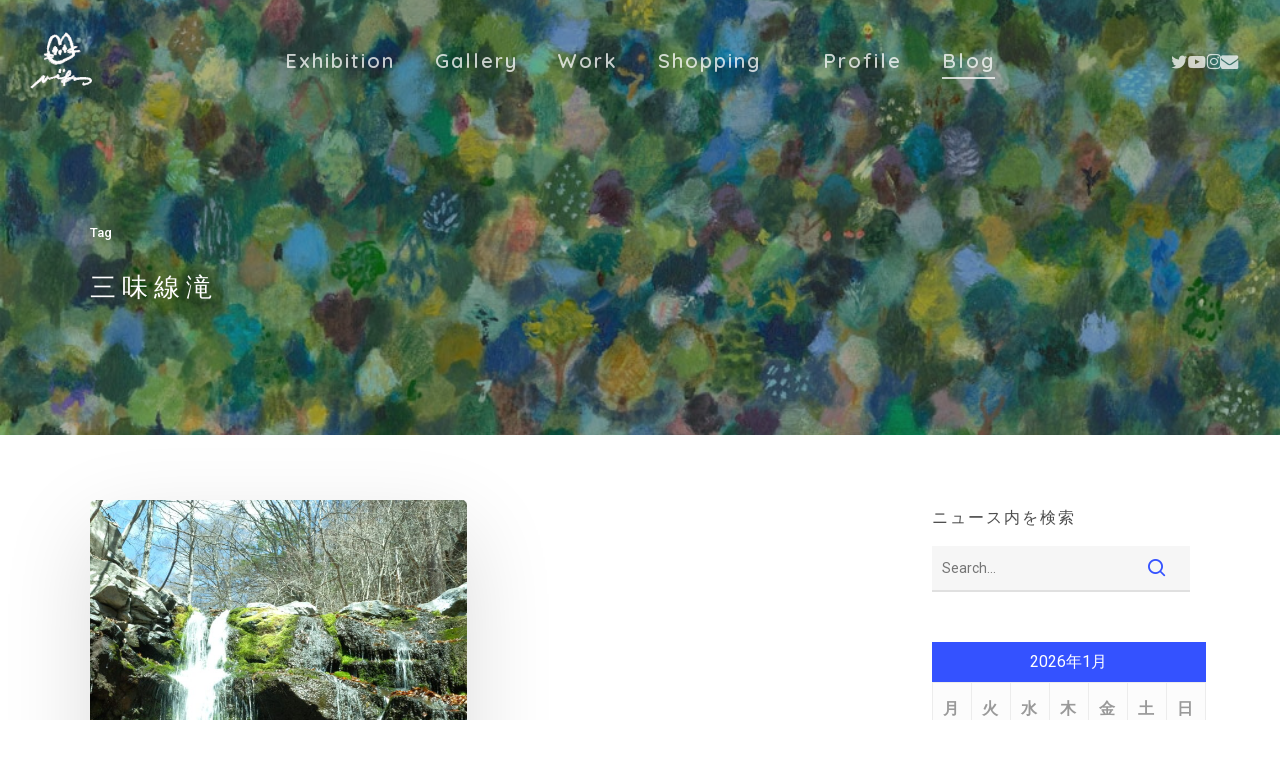

--- FILE ---
content_type: text/html; charset=UTF-8
request_url: https://www.hideatsu.com/tag/%E4%B8%89%E5%91%B3%E7%B7%9A%E6%BB%9D/
body_size: 10297
content:
<!doctype html>
<html lang="ja" class="no-js">
<head>
	<meta charset="UTF-8">
	<meta name="viewport" content="width=device-width, initial-scale=1, maximum-scale=1, user-scalable=0" /><meta name='robots' content='index, follow, max-image-preview:large, max-snippet:-1, max-video-preview:-1' />

	<!-- This site is optimized with the Yoast SEO plugin v26.8 - https://yoast.com/product/yoast-seo-wordpress/ -->
	<script data-cfasync="false" id="ao_optimized_gfonts_config">WebFontConfig={google:{families:["Quicksand:600","Roboto:500,400,700","Dosis:400,300,700","Poiret One:400","Source Code Pro:200,400"] },classes:false, events:false, timeout:1500};</script><link media="all" href="https://www.hideatsu.com/wp-content/cache/autoptimize/css/autoptimize_f49965a563f8e624d5d92bc0fcb20506.css" rel="stylesheet"><title>三味線滝 アーカイブ - hideatsu ひであつ</title>
	<link rel="canonical" href="https://www.hideatsu.com/tag/三味線滝/" />
	<meta property="og:locale" content="ja_JP" />
	<meta property="og:type" content="article" />
	<meta property="og:title" content="三味線滝 アーカイブ - hideatsu ひであつ" />
	<meta property="og:url" content="https://www.hideatsu.com/tag/三味線滝/" />
	<meta property="og:site_name" content="hideatsu ひであつ" />
	<meta name="twitter:card" content="summary_large_image" />
	<script type="application/ld+json" class="yoast-schema-graph">{"@context":"https://schema.org","@graph":[{"@type":"CollectionPage","@id":"https://www.hideatsu.com/tag/%e4%b8%89%e5%91%b3%e7%b7%9a%e6%bb%9d/","url":"https://www.hideatsu.com/tag/%e4%b8%89%e5%91%b3%e7%b7%9a%e6%bb%9d/","name":"三味線滝 アーカイブ - hideatsu ひであつ","isPartOf":{"@id":"https://www.hideatsu.com/#website"},"primaryImageOfPage":{"@id":"https://www.hideatsu.com/tag/%e4%b8%89%e5%91%b3%e7%b7%9a%e6%bb%9d/#primaryimage"},"image":{"@id":"https://www.hideatsu.com/tag/%e4%b8%89%e5%91%b3%e7%b7%9a%e6%bb%9d/#primaryimage"},"thumbnailUrl":"https://www.hideatsu.com/wp-content/uploads/2021/04/DSCF3213-scaled.jpg","breadcrumb":{"@id":"https://www.hideatsu.com/tag/%e4%b8%89%e5%91%b3%e7%b7%9a%e6%bb%9d/#breadcrumb"},"inLanguage":"ja"},{"@type":"ImageObject","inLanguage":"ja","@id":"https://www.hideatsu.com/tag/%e4%b8%89%e5%91%b3%e7%b7%9a%e6%bb%9d/#primaryimage","url":"https://www.hideatsu.com/wp-content/uploads/2021/04/DSCF3213-scaled.jpg","contentUrl":"https://www.hideatsu.com/wp-content/uploads/2021/04/DSCF3213-scaled.jpg","width":1707,"height":2560},{"@type":"BreadcrumbList","@id":"https://www.hideatsu.com/tag/%e4%b8%89%e5%91%b3%e7%b7%9a%e6%bb%9d/#breadcrumb","itemListElement":[{"@type":"ListItem","position":1,"name":"ホーム","item":"https://www.hideatsu.com/"},{"@type":"ListItem","position":2,"name":"三味線滝"}]},{"@type":"WebSite","@id":"https://www.hideatsu.com/#website","url":"https://www.hideatsu.com/","name":"hideatsu ひであつ","description":"Artist JP","publisher":{"@id":"https://www.hideatsu.com/#/schema/person/b0d3f2ee349d47d24f727a2f945f7bb4"},"potentialAction":[{"@type":"SearchAction","target":{"@type":"EntryPoint","urlTemplate":"https://www.hideatsu.com/?s={search_term_string}"},"query-input":{"@type":"PropertyValueSpecification","valueRequired":true,"valueName":"search_term_string"}}],"inLanguage":"ja"},{"@type":["Person","Organization"],"@id":"https://www.hideatsu.com/#/schema/person/b0d3f2ee349d47d24f727a2f945f7bb4","name":"hideatsu","image":{"@type":"ImageObject","inLanguage":"ja","@id":"https://www.hideatsu.com/#/schema/person/image/","url":"https://secure.gravatar.com/avatar/21902670a86d6085bae023f7a7baa07a3741e3bffb8a30682c400fb80627ff8d?s=96&d=mm&r=g","contentUrl":"https://secure.gravatar.com/avatar/21902670a86d6085bae023f7a7baa07a3741e3bffb8a30682c400fb80627ff8d?s=96&d=mm&r=g","caption":"hideatsu"},"logo":{"@id":"https://www.hideatsu.com/#/schema/person/image/"}}]}</script>
	<!-- / Yoast SEO plugin. -->


<link rel='dns-prefetch' href='//code.typesquare.com' />
<link href='https://fonts.gstatic.com' crossorigin='anonymous' rel='preconnect' />
<link href='https://ajax.googleapis.com' rel='preconnect' />
<link href='https://fonts.googleapis.com' rel='preconnect' />
<link rel="alternate" type="application/rss+xml" title="hideatsu ひであつ &raquo; フィード" href="https://www.hideatsu.com/feed/" />
<link rel="alternate" type="application/rss+xml" title="hideatsu ひであつ &raquo; コメントフィード" href="https://www.hideatsu.com/comments/feed/" />
<link rel="alternate" type="application/rss+xml" title="hideatsu ひであつ &raquo; 三味線滝 タグのフィード" href="https://www.hideatsu.com/tag/%e4%b8%89%e5%91%b3%e7%b7%9a%e6%bb%9d/feed/" />














<link rel='stylesheet' id='salient-wp-menu-dynamic-css' href='https://www.hideatsu.com/wp-content/cache/autoptimize/css/autoptimize_single_d7db0ac4f7fccb30f70ad595708d4c81.css?ver=42373' type='text/css' media='all' />



<script type="text/javascript" src="https://www.hideatsu.com/wp-includes/js/jquery/jquery.min.js?ver=3.7.1" id="jquery-core-js"></script>

<script type="text/javascript" src="//code.typesquare.com/static/5b0e3c4aee6847bda5a036abac1e024a/ts307f.js?fadein=0&amp;ver=2.0.4" id="typesquare_std-js"></script>
<script></script><link rel="https://api.w.org/" href="https://www.hideatsu.com/wp-json/" /><link rel="alternate" title="JSON" type="application/json" href="https://www.hideatsu.com/wp-json/wp/v2/tags/121" /><link rel="EditURI" type="application/rsd+xml" title="RSD" href="https://www.hideatsu.com/xmlrpc.php?rsd" />
<meta name="generator" content="WordPress 6.9" />
<script type="text/javascript"> var root = document.getElementsByTagName( "html" )[0]; root.setAttribute( "class", "js" ); </script><meta name="generator" content="Powered by WPBakery Page Builder - drag and drop page builder for WordPress."/>
<link rel="icon" href="https://www.hideatsu.com/wp-content/uploads/2020/03/cropped-icon02-32x32.png" sizes="32x32" />
<link rel="icon" href="https://www.hideatsu.com/wp-content/uploads/2020/03/cropped-icon02-192x192.png" sizes="192x192" />
<link rel="apple-touch-icon" href="https://www.hideatsu.com/wp-content/uploads/2020/03/cropped-icon02-180x180.png" />
<meta name="msapplication-TileImage" content="https://www.hideatsu.com/wp-content/uploads/2020/03/cropped-icon02-270x270.png" />
		
		<noscript><style> .wpb_animate_when_almost_visible { opacity: 1; }</style></noscript>	
	<!-- Google tag (gtag.js) -->
<script async src="https://www.googletagmanager.com/gtag/js?id=G-1E0TWWRJ30"></script>
<script>
  window.dataLayer = window.dataLayer || [];
  function gtag(){dataLayer.push(arguments);}
  gtag('js', new Date());

  gtag('config', 'G-1E0TWWRJ30');
</script>

<link data-pagespeed-no-defer data-nowprocket data-wpacu-skip data-no-optimize data-noptimize rel='stylesheet' id='main-styles-non-critical-css' href='https://www.hideatsu.com/wp-content/cache/autoptimize/css/autoptimize_single_cf8718822117550e58a3b486eb56d6c4.css?ver=18.0.2' type='text/css' media='all' />
<link data-pagespeed-no-defer data-nowprocket data-wpacu-skip data-no-optimize data-noptimize rel='stylesheet' id='magnific-css' href='https://www.hideatsu.com/wp-content/cache/autoptimize/css/autoptimize_single_3de4483c1da99fd3a391c5ebabdc3699.css?ver=8.6.0' type='text/css' media='all' />
<link data-pagespeed-no-defer data-nowprocket data-wpacu-skip data-no-optimize data-noptimize rel='stylesheet' id='nectar-ocm-core-css' href='https://www.hideatsu.com/wp-content/cache/autoptimize/css/autoptimize_single_4b79c7ca65dbf9cdce5eb269f64e1ea1.css?ver=18.0.2' type='text/css' media='all' />
<link data-pagespeed-no-defer data-nowprocket data-wpacu-skip data-no-optimize data-noptimize rel='stylesheet' id='nectar-ocm-slide-out-right-hover-css' href='https://www.hideatsu.com/wp-content/cache/autoptimize/css/autoptimize_single_fd8cb3f5c8e89b696457acb7835c98be.css?ver=18.0.2' type='text/css' media='all' />
<script data-cfasync="false" id="ao_optimized_gfonts_webfontloader">(function() {var wf = document.createElement('script');wf.src='https://ajax.googleapis.com/ajax/libs/webfont/1/webfont.js';wf.type='text/javascript';wf.async='true';var s=document.getElementsByTagName('script')[0];s.parentNode.insertBefore(wf, s);})();</script></head><body class="archive tag tag-121 wp-theme-salient wp-child-theme-salient-child ascend wpb-js-composer js-comp-ver-8.6.1 vc_responsive" data-footer-reveal="1" data-footer-reveal-shadow="none" data-header-format="centered-menu" data-body-border="off" data-boxed-style="" data-header-breakpoint="1000" data-dropdown-style="minimal" data-cae="easeOutQuart" data-cad="700" data-megamenu-width="full-width" data-aie="zoom-out" data-ls="magnific" data-apte="standard" data-hhun="0" data-fancy-form-rcs="default" data-form-style="minimal" data-form-submit="regular" data-is="minimal" data-button-style="rounded" data-user-account-button="false" data-flex-cols="true" data-col-gap="default" data-header-inherit-rc="false" data-header-search="false" data-animated-anchors="true" data-ajax-transitions="true" data-full-width-header="true" data-slide-out-widget-area="true" data-slide-out-widget-area-style="slide-out-from-right-hover" data-user-set-ocm="off" data-loading-animation="none" data-bg-header="true" data-responsive="1" data-ext-responsive="true" data-ext-padding="90" data-header-resize="1" data-header-color="custom" data-cart="false" data-remove-m-parallax="" data-remove-m-video-bgs="" data-m-animate="0" data-force-header-trans-color="light" data-smooth-scrolling="0" data-permanent-transparent="false" >
	
	<script type="text/javascript">
	 (function(window, document) {

		document.documentElement.classList.remove("no-js");

		if(navigator.userAgent.match(/(Android|iPod|iPhone|iPad|BlackBerry|IEMobile|Opera Mini)/)) {
			document.body.className += " using-mobile-browser mobile ";
		}
		if(navigator.userAgent.match(/Mac/) && navigator.maxTouchPoints && navigator.maxTouchPoints > 2) {
			document.body.className += " using-ios-device ";
		}

		if( !("ontouchstart" in window) ) {

			var body = document.querySelector("body");
			var winW = window.innerWidth;
			var bodyW = body.clientWidth;

			if (winW > bodyW + 4) {
				body.setAttribute("style", "--scroll-bar-w: " + (winW - bodyW - 4) + "px");
			} else {
				body.setAttribute("style", "--scroll-bar-w: 0px");
			}
		}

	 })(window, document);
   </script><nav aria-label="Skip links" class="nectar-skip-to-content-wrap"><a href="#ajax-content-wrap" class="nectar-skip-to-content">Skip to main content</a></nav><div id="ajax-loading-screen" data-disable-mobile="1" data-disable-fade-on-click="0" data-effect="standard" data-method="standard"><div class="loading-icon none"><div class="material-icon">
						<svg class="nectar-material-spinner" width="60px" height="60px" viewBox="0 0 60 60">
							<circle stroke-linecap="round" cx="30" cy="30" r="26" fill="none" stroke-width="6"></circle>
				  		</svg>
					</div></div></div>	
	<div id="header-space"  data-header-mobile-fixed='1'></div> 
	
		<div id="header-outer" data-has-menu="true" data-has-buttons="no" data-header-button_style="default" data-using-pr-menu="false" data-mobile-fixed="1" data-ptnm="false" data-lhe="animated_underline" data-user-set-bg="#000000" data-format="centered-menu" data-permanent-transparent="false" data-megamenu-rt="1" data-remove-fixed="0" data-header-resize="1" data-cart="false" data-transparency-option="" data-box-shadow="none" data-shrink-num="6" data-using-secondary="0" data-using-logo="1" data-logo-height="60" data-m-logo-height="40" data-padding="30" data-full-width="true" data-condense="false" data-transparent-header="true" data-transparent-shadow-helper="false" data-remove-border="true" class="transparent">
		
<header id="top" role="banner" aria-label="Main Menu">
		<div class="container">
		<div class="row">
			<div class="col span_3">
								<a id="logo" href="https://www.hideatsu.com" data-supplied-ml-starting-dark="false" data-supplied-ml-starting="false" data-supplied-ml="false" >
					<img class="stnd skip-lazy default-logo" width="200" height="182" alt="hideatsu ひであつ" src="https://www.hideatsu.com/wp-content/uploads/2020/02/logoW-e1584539902681.png" srcset="https://www.hideatsu.com/wp-content/uploads/2020/02/logoW-e1584539902681.png 1x, https://www.hideatsu.com/wp-content/uploads/2020/02/logoW-e1584539902681.png 2x" /><img class="starting-logo skip-lazy default-logo" width="200" height="182" alt="hideatsu ひであつ" src="https://www.hideatsu.com/wp-content/uploads/2020/02/logoW-e1584539902681.png" srcset="https://www.hideatsu.com/wp-content/uploads/2020/02/logoW-e1584539902681.png 1x, https://www.hideatsu.com/wp-content/uploads/2020/02/logoW-e1584539902681.png 2x" /><img class="starting-logo dark-version skip-lazy default-logo" width="200" height="182" alt="hideatsu ひであつ" src="https://www.hideatsu.com/wp-content/uploads/2020/02/logoB.png" srcset="https://www.hideatsu.com/wp-content/uploads/2020/02/logoB.png 1x, https://www.hideatsu.com/wp-content/uploads/2020/02/logoB.png 2x" />				</a>
							</div><!--/span_3-->

			<div class="col span_9 col_last">
									<div class="nectar-mobile-only mobile-header"><div class="inner"></div></div>
													<div class="slide-out-widget-area-toggle mobile-icon slide-out-from-right-hover" data-custom-color="false" data-icon-animation="simple-transform">
						<div> <a href="#slide-out-widget-area" role="button" aria-label="Navigation Menu" aria-expanded="false" class="closed using-label">
							<i class="label">Menu</i><span aria-hidden="true"> <i class="lines-button x2"> <i class="lines"></i> </i> </span>						</a></div>
					</div>
				
									<nav aria-label="Main Menu">
													<ul class="sf-menu">
								<li id="menu-item-9452" class="menu-item menu-item-type-post_type menu-item-object-page nectar-regular-menu-item menu-item-9452"><a href="https://www.hideatsu.com/exhibition/"><span class="menu-title-text">Exhibition</span></a></li>
<li id="menu-item-327" class="menu-item menu-item-type-post_type menu-item-object-page nectar-regular-menu-item menu-item-327"><a href="https://www.hideatsu.com/gallery/"><span class="menu-title-text">Gallery</span></a></li>
<li id="menu-item-288" class="menu-item menu-item-type-post_type menu-item-object-page nectar-regular-menu-item menu-item-288"><a href="https://www.hideatsu.com/work/"><span class="menu-title-text">Work</span></a></li>
<li id="menu-item-316" class="menu-item menu-item-type-custom menu-item-object-custom nectar-regular-menu-item menu-item-316"><a target="_blank" rel="noopener" href="https://minne.com/@unemi"><span class="menu-title-text">Shopping　</span></a></li>
<li id="menu-item-376" class="menu-item menu-item-type-post_type menu-item-object-page nectar-regular-menu-item menu-item-376"><a href="https://www.hideatsu.com/profile/"><span class="menu-title-text">Profile</span></a></li>
<li id="menu-item-621" class="menu-item menu-item-type-post_type menu-item-object-page current_page_parent nectar-regular-menu-item menu-item-621"><a href="https://www.hideatsu.com/blogdesu/"><span class="menu-title-text">Blog</span></a></li>
							</ul>
													<ul class="buttons sf-menu" data-user-set-ocm="off"><li id="social-in-menu" class="button_social_group"><a target="_blank" rel="noopener" href="https://twitter.com/hideatsu_jp"><span class="screen-reader-text">twitter</span><i class="fa fa-twitter" aria-hidden="true"></i> </a><a target="_blank" rel="noopener" href="https://www.youtube.com/channel/UC4vbCupYnvOlZwI50sPipjQ?view_as=subscriber"><span class="screen-reader-text">youtube</span><i class="fa fa-youtube-play" aria-hidden="true"></i> </a><a target="_blank" rel="noopener" href="https://www.instagram.com/hideatsu_jp"><span class="screen-reader-text">instagram</span><i class="fa fa-instagram" aria-hidden="true"></i> </a><a  href="https://www.hideatsu.com/contact/"><span class="screen-reader-text">email</span><i class="fa fa-envelope" aria-hidden="true"></i> </a></li></ul>
						
					</nav>

					<div class="logo-spacing" data-using-image="true"><img class="hidden-logo skip-lazy" alt="hideatsu ひであつ" width="200" height="182" src="https://www.hideatsu.com/wp-content/uploads/2020/02/logoW-e1584539902681.png" /></div>
				</div><!--/span_9-->

				
			</div><!--/row-->
					</div><!--/container-->
	</header>		
	</div>
	
<div id="search-outer" class="nectar">
	<div id="search">
		<div class="container">
			 <div id="search-box">
				 <div class="inner-wrap">
					 <div class="col span_12">
						  <form role="search" action="https://www.hideatsu.com/" method="GET">
															<input type="text" name="s"  value="Start Typing..." aria-label="Search" data-placeholder="Start Typing..." />
							
						<span><i>Press enter to begin your search</i></span>
						<button aria-label="Search" class="search-box__button" type="submit">Search</button>						</form>
					</div><!--/span_12-->
				</div><!--/inner-wrap-->
			 </div><!--/search-box-->
			 <div id="close"><a href="#" role="button"><span class="screen-reader-text">Close Search</span>
				<span class="icon-salient-x" aria-hidden="true"></span>				 </a></div>
		 </div><!--/container-->
	</div><!--/search-->
</div><!--/search-outer-->
	<div id="ajax-content-wrap">

		<div id="page-header-wrap" data-animate-in-effect="zoom-out" data-midnight="light" class="blog-archive-header">
			<div id="page-header-bg" data-animate-in-effect="zoom-out" data-text-effect="" data-bg-pos="center" data-alignment="left" data-alignment-v="middle" data-parallax="0" data-height="400">
				<div class="page-header-bg-image">
					<img width="1000" height="667" src="https://www.hideatsu.com/wp-content/uploads/2020/03/moiyo200-min.jpg" class="attachment-full size-full" alt="" decoding="async" fetchpriority="high" srcset="https://www.hideatsu.com/wp-content/uploads/2020/03/moiyo200-min.jpg 1000w, https://www.hideatsu.com/wp-content/uploads/2020/03/moiyo200-min-300x200.jpg 300w, https://www.hideatsu.com/wp-content/uploads/2020/03/moiyo200-min-768x512.jpg 768w, https://www.hideatsu.com/wp-content/uploads/2020/03/moiyo200-min-900x600.jpg 900w" sizes="(max-width: 1000px) 100vw, 1000px" />				</div>
				<div class="container">
					<div class="row">
						<div class="col span_6">
							<div class="inner-wrap">
																									<span class="subheader">Tag</span>
																<h1>三味線滝</h1>
																							</div>
						</div>
					</div>
				</div>
			</div>
		</div>
	
<div class="container-wrap">

	<div class="container main-content">

		<div class="row"><div class="post-area col  span_9 masonry material  infinite_scroll" role="main" data-ams="8px" data-remove-post-date="0" data-remove-post-author="1" data-remove-post-comment-number="1" data-remove-post-nectar-love="1"> <div class="posts-container"  data-load-animation="none">
<article id="post-10216" class=" masonry-blog-item post-10216 post type-post status-publish format-standard has-post-thumbnail category-diary tag-122 tag-121 tag-123">  
    
  <div class="inner-wrap animated">
    
    <div class="post-content">

      <div class="content-inner">
        
        <a class="entire-meta-link" href="https://www.hideatsu.com/diary/2021/04/13/10216/"><span class="screen-reader-text">八ヶ岳横断歩道</span></a>
        
        <span class="post-featured-img"><img width="683" height="1024" src="https://www.hideatsu.com/wp-content/uploads/2021/04/DSCF3213-683x1024.jpg" class="attachment-large size-large skip-lazy wp-post-image" alt="" title="" sizes="(min-width: 1600px) 20vw, (min-width: 1300px) 25vw, (min-width: 1000px) 33.3vw, (min-width: 690px) 50vw, 100vw" decoding="async" srcset="https://www.hideatsu.com/wp-content/uploads/2021/04/DSCF3213-683x1024.jpg 683w, https://www.hideatsu.com/wp-content/uploads/2021/04/DSCF3213-200x300.jpg 200w, https://www.hideatsu.com/wp-content/uploads/2021/04/DSCF3213-768x1152.jpg 768w, https://www.hideatsu.com/wp-content/uploads/2021/04/DSCF3213-1024x1536.jpg 1024w, https://www.hideatsu.com/wp-content/uploads/2021/04/DSCF3213-1365x2048.jpg 1365w, https://www.hideatsu.com/wp-content/uploads/2021/04/DSCF3213-scaled.jpg 1707w" /></span><span class="meta-category"><a class="diary" href="https://www.hideatsu.com/category/diary/">Diary</a></span>        
        <div class="article-content-wrap">
          
          <div class="post-header">
            <h3 class="title"><a href="https://www.hideatsu.com/diary/2021/04/13/10216/"> 八ヶ岳横断歩道</a></h3>
          </div>
          
          <div class="excerpt">Yatsugatake hiking</div><div class="grav-wrap"><a href="https://www.hideatsu.com/author/hideatsu/"><img alt='hideatsu' src='https://secure.gravatar.com/avatar/21902670a86d6085bae023f7a7baa07a3741e3bffb8a30682c400fb80627ff8d?s=70&#038;d=mm&#038;r=g' srcset='https://secure.gravatar.com/avatar/21902670a86d6085bae023f7a7baa07a3741e3bffb8a30682c400fb80627ff8d?s=140&#038;d=mm&#038;r=g 2x' class='avatar avatar-70 photo' height='70' width='70' decoding='async'/></a><div class="text"><a href="https://www.hideatsu.com/author/hideatsu/" rel="author">hideatsu</a><span>2021-04-13</span></div></div>
        </div><!--article-content-wrap-->
        
      </div><!--/content-inner-->
        
    </div><!--/post-content-->
      
  </div><!--/inner-wrap-->
    
</article></div>
		</div>

					<div id="sidebar" data-nectar-ss="false" class="col span_3 col_last">
				<div id="search-2" class="widget widget_search"><h4>ニュース内を検索</h4><form role="search" method="get" class="search-form" action="https://www.hideatsu.com/">
	<input type="text" class="search-field" placeholder="Search..." value="" name="s" title="Search for:" />
	<button type="submit" class="search-widget-btn"><span class="normal icon-salient-search" aria-hidden="true"></span><span class="text">Search</span></button>
</form></div><div id="calendar-2" class="widget widget_calendar"><div id="calendar_wrap" class="calendar_wrap"><table id="wp-calendar" class="wp-calendar-table">
	<caption>2026年1月</caption>
	<thead>
	<tr>
		<th scope="col" aria-label="月曜日">月</th>
		<th scope="col" aria-label="火曜日">火</th>
		<th scope="col" aria-label="水曜日">水</th>
		<th scope="col" aria-label="木曜日">木</th>
		<th scope="col" aria-label="金曜日">金</th>
		<th scope="col" aria-label="土曜日">土</th>
		<th scope="col" aria-label="日曜日">日</th>
	</tr>
	</thead>
	<tbody>
	<tr>
		<td colspan="3" class="pad">&nbsp;</td><td>1</td><td>2</td><td>3</td><td>4</td>
	</tr>
	<tr>
		<td>5</td><td><a href="https://www.hideatsu.com/2026/01/06/" aria-label="2026年1月6日 に投稿を公開">6</a></td><td>7</td><td>8</td><td>9</td><td>10</td><td>11</td>
	</tr>
	<tr>
		<td>12</td><td>13</td><td><a href="https://www.hideatsu.com/2026/01/14/" aria-label="2026年1月14日 に投稿を公開">14</a></td><td>15</td><td><a href="https://www.hideatsu.com/2026/01/16/" aria-label="2026年1月16日 に投稿を公開">16</a></td><td>17</td><td>18</td>
	</tr>
	<tr>
		<td>19</td><td>20</td><td>21</td><td><a href="https://www.hideatsu.com/2026/01/22/" aria-label="2026年1月22日 に投稿を公開">22</a></td><td>23</td><td>24</td><td id="today">25</td>
	</tr>
	<tr>
		<td>26</td><td>27</td><td>28</td><td>29</td><td>30</td><td>31</td>
		<td class="pad" colspan="1">&nbsp;</td>
	</tr>
	</tbody>
	</table><nav aria-label="前と次の月" class="wp-calendar-nav">
		<span class="wp-calendar-nav-prev"><a href="https://www.hideatsu.com/2025/12/">&laquo; 12月</a></span>
		<span class="pad">&nbsp;</span>
		<span class="wp-calendar-nav-next">&nbsp;</span>
	</nav></div></div><div id="categories-3" class="widget widget_categories"><h4>カテゴリー</h4>
			<ul>
					<li class="cat-item cat-item-60"><a href="https://www.hideatsu.com/category/animation/">Animation</a>
</li>
	<li class="cat-item cat-item-36"><a href="https://www.hideatsu.com/category/column/">column</a>
</li>
	<li class="cat-item cat-item-47"><a href="https://www.hideatsu.com/category/diary/">Diary</a>
</li>
	<li class="cat-item cat-item-142"><a href="https://www.hideatsu.com/category/diy/">DIY</a>
</li>
	<li class="cat-item cat-item-20"><a href="https://www.hideatsu.com/category/exhibition/">exhibition</a>
</li>
	<li class="cat-item cat-item-65"><a href="https://www.hideatsu.com/category/loretta/">loretta</a>
</li>
	<li class="cat-item cat-item-50"><a href="https://www.hideatsu.com/category/private-order/">Private Order</a>
</li>
	<li class="cat-item cat-item-57"><a href="https://www.hideatsu.com/category/product/">product</a>
</li>
	<li class="cat-item cat-item-58"><a href="https://www.hideatsu.com/category/tool/">tool</a>
</li>
	<li class="cat-item cat-item-59"><a href="https://www.hideatsu.com/category/video-editing/">Video editing</a>
</li>
	<li class="cat-item cat-item-92"><a href="https://www.hideatsu.com/category/work/">work</a>
</li>
	<li class="cat-item cat-item-18"><a href="https://www.hideatsu.com/category/%e3%82%b9%e3%82%b1%e3%83%83%e3%83%81%e4%ba%95%e3%81%ae%e9%a0%ad/">スケッチ井の頭</a>
</li>
	<li class="cat-item cat-item-146"><a href="https://www.hideatsu.com/category/%e3%82%84%e3%81%a4%e3%81%ab%e3%81%be%e3%82%8b/">やつにまる</a>
</li>
			</ul>

			</div>			</div>
		
		</div>
	</div>
</div>

<div id="footer-outer" data-cols="1" data-custom-color="true" data-disable-copyright="false" data-matching-section-color="true" data-copyright-line="false" data-using-bg-img="false" data-bg-img-overlay="0.7" data-full-width="false" data-using-widget-area="false" data-link-hover="default"role="contentinfo">
	
	
  <div class="row" id="copyright" data-layout="default">

	<div class="container">

		
	  <div class="col span_7 col_last">
      <ul class="social">
        <li><a target="_blank" rel="noopener" href="https://twitter.com/hideatsu_jp"><span class="screen-reader-text">twitter</span><i class="fa fa-twitter" aria-hidden="true"></i></a></li><li><a target="_blank" rel="noopener" href="https://www.youtube.com/channel/UC4vbCupYnvOlZwI50sPipjQ?view_as=subscriber"><span class="screen-reader-text">youtube</span><i class="fa fa-youtube-play" aria-hidden="true"></i></a></li><li><a target="_blank" rel="noopener" href="https://www.instagram.com/hideatsu_jp"><span class="screen-reader-text">instagram</span><i class="fa fa-instagram" aria-hidden="true"></i></a></li><li><a  href="https://www.hideatsu.com/contact/"><span class="screen-reader-text">email</span><i class="fa fa-envelope" aria-hidden="true"></i></a></li>      </ul>
	  </div><!--/span_7-->

	  		<div class="col span_5">
						<div class="widget"></div>
		<p>&copy; 2026 hideatsu ひであつ. All Rights Reserved</p>		</div><!--/span_5-->
		
	</div><!--/container-->
  </div><!--/row-->
		
</div><!--/footer-outer-->


	<div id="slide-out-widget-area-bg" class="slide-out-from-right-hover dark">
				</div>

		<div id="slide-out-widget-area" role="dialog" aria-modal="true" aria-label="Off Canvas Menu" class="slide-out-from-right-hover" data-dropdown-func="default" data-back-txt="Back">

			<div class="inner-wrap">
			<div class="inner" data-prepend-menu-mobile="false">

				<a class="slide_out_area_close" href="#"><span class="screen-reader-text">Close Menu</span>
					<span class="icon-salient-x icon-default-style"></span>				</a>


									<div class="off-canvas-menu-container mobile-only" role="navigation">

						
						<ul class="menu">
							<li class="menu-item menu-item-type-post_type menu-item-object-page menu-item-9452"><a href="https://www.hideatsu.com/exhibition/">Exhibition</a></li>
<li class="menu-item menu-item-type-post_type menu-item-object-page menu-item-327"><a href="https://www.hideatsu.com/gallery/">Gallery</a></li>
<li class="menu-item menu-item-type-post_type menu-item-object-page menu-item-288"><a href="https://www.hideatsu.com/work/">Work</a></li>
<li class="menu-item menu-item-type-custom menu-item-object-custom menu-item-316"><a target="_blank" href="https://minne.com/@unemi">Shopping　</a></li>
<li class="menu-item menu-item-type-post_type menu-item-object-page menu-item-376"><a href="https://www.hideatsu.com/profile/">Profile</a></li>
<li class="menu-item menu-item-type-post_type menu-item-object-page current_page_parent menu-item-621"><a href="https://www.hideatsu.com/blogdesu/">Blog</a></li>

						</ul>

						<ul class="menu secondary-header-items">
													</ul>
					</div>
					
				</div>

				<div class="bottom-meta-wrap"><ul class="off-canvas-social-links"><li><a target="_blank" rel="noopener" href="https://twitter.com/hideatsu_jp"><span class="screen-reader-text">twitter</span><i class="fa fa-twitter"></i></a></li><li><a target="_blank" rel="noopener" href="https://www.youtube.com/channel/UC4vbCupYnvOlZwI50sPipjQ?view_as=subscriber"><span class="screen-reader-text">youtube</span><i class="fa fa-youtube-play"></i></a></li><li><a target="_blank" rel="noopener" href="https://www.instagram.com/hideatsu_jp"><span class="screen-reader-text">instagram</span><i class="fa fa-instagram"></i></a></li><li><a target="_blank" rel="noopener" href="https://www.hideatsu.com/contact/"><span class="screen-reader-text">email</span><i class="fa fa-envelope"></i></a></li></ul></div><!--/bottom-meta-wrap--></div> <!--/inner-wrap-->
				</div>
		
</div> <!--/ajax-content-wrap-->

	<a id="to-top" aria-label="Back to top" role="button" href="#" class="mobile-enabled"><i role="presentation" class="fa fa-angle-up"></i></a>
	<script type="speculationrules">
{"prefetch":[{"source":"document","where":{"and":[{"href_matches":"/*"},{"not":{"href_matches":["/wp-*.php","/wp-admin/*","/wp-content/uploads/*","/wp-content/*","/wp-content/plugins/*","/wp-content/themes/salient-child/*","/wp-content/themes/salient/*","/*\\?(.+)"]}},{"not":{"selector_matches":"a[rel~=\"nofollow\"]"}},{"not":{"selector_matches":".no-prefetch, .no-prefetch a"}}]},"eagerness":"conservative"}]}
</script>
<script type="text/javascript" src="https://www.hideatsu.com/wp-includes/js/dist/hooks.min.js?ver=dd5603f07f9220ed27f1" id="wp-hooks-js"></script>
<script type="text/javascript" src="https://www.hideatsu.com/wp-includes/js/dist/i18n.min.js?ver=c26c3dc7bed366793375" id="wp-i18n-js"></script>
<script type="text/javascript" id="wp-i18n-js-after">
/* <![CDATA[ */
wp.i18n.setLocaleData( { 'text direction\u0004ltr': [ 'ltr' ] } );
//# sourceURL=wp-i18n-js-after
/* ]]> */
</script>

<script type="text/javascript" id="contact-form-7-js-translations">
/* <![CDATA[ */
( function( domain, translations ) {
	var localeData = translations.locale_data[ domain ] || translations.locale_data.messages;
	localeData[""].domain = domain;
	wp.i18n.setLocaleData( localeData, domain );
} )( "contact-form-7", {"translation-revision-date":"2025-11-30 08:12:23+0000","generator":"GlotPress\/4.0.3","domain":"messages","locale_data":{"messages":{"":{"domain":"messages","plural-forms":"nplurals=1; plural=0;","lang":"ja_JP"},"This contact form is placed in the wrong place.":["\u3053\u306e\u30b3\u30f3\u30bf\u30af\u30c8\u30d5\u30a9\u30fc\u30e0\u306f\u9593\u9055\u3063\u305f\u4f4d\u7f6e\u306b\u7f6e\u304b\u308c\u3066\u3044\u307e\u3059\u3002"],"Error:":["\u30a8\u30e9\u30fc:"]}},"comment":{"reference":"includes\/js\/index.js"}} );
//# sourceURL=contact-form-7-js-translations
/* ]]> */
</script>
<script type="text/javascript" id="contact-form-7-js-before">
/* <![CDATA[ */
var wpcf7 = {
    "api": {
        "root": "https:\/\/www.hideatsu.com\/wp-json\/",
        "namespace": "contact-form-7\/v1"
    }
};
//# sourceURL=contact-form-7-js-before
/* ]]> */
</script>















<script type="text/javascript" id="nectar-frontend-js-extra">
/* <![CDATA[ */
var nectarLove = {"ajaxurl":"https://www.hideatsu.com/wp-admin/admin-ajax.php","postID":"10216","rooturl":"https://www.hideatsu.com","disqusComments":"false","loveNonce":"530d1c3825","mapApiKey":""};
var nectarOptions = {"delay_js":"false","smooth_scroll":"false","smooth_scroll_strength":"50","quick_search":"false","react_compat":"disabled","header_entrance":"false","body_border_func":"default","disable_box_roll_mobile":"false","body_border_mobile":"0","dropdown_hover_intent":"default","simplify_ocm_mobile":"0","mobile_header_format":"default","ocm_btn_position":"default","left_header_dropdown_func":"default","ajax_add_to_cart":"0","ocm_remove_ext_menu_items":"remove_images","woo_product_filter_toggle":"0","woo_sidebar_toggles":"true","woo_sticky_sidebar":"0","woo_minimal_product_hover":"default","woo_minimal_product_effect":"default","woo_related_upsell_carousel":"false","woo_product_variable_select":"default","woo_using_cart_addons":"false","view_transitions_effect":""};
var nectar_front_i18n = {"menu":"Menu","next":"Next","previous":"Previous","close":"Close"};
//# sourceURL=nectar-frontend-js-extra
/* ]]> */
</script>

<script></script><script defer src="https://www.hideatsu.com/wp-content/cache/autoptimize/js/autoptimize_64359925ce69e8dfe6f1f6bf165adf28.js"></script></body>
</html>